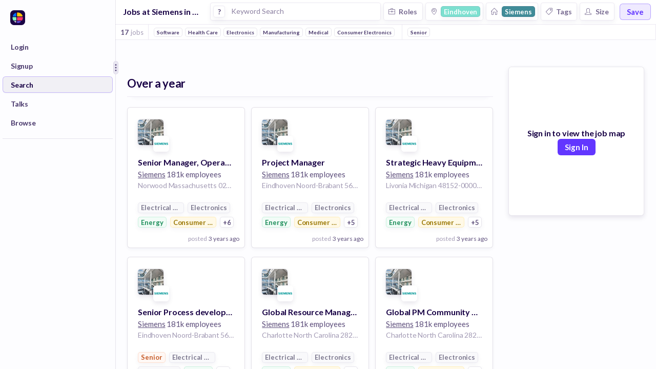

--- FILE ---
content_type: text/javascript
request_url: https://huntr.co/dist/5520.cbde169dc21c4d668db6.bundle.js
body_size: 17068
content:
(self.webpackChunkhuntr=self.webpackChunkhuntr||[]).push([[5520],{1093:t=>{"use strict";var e=Object.prototype.toString;t.exports=function(t){var r=e.call(t),n="[object Arguments]"===r;return n||(n="[object Array]"!==r&&null!==t&&"object"==typeof t&&"number"==typeof t.length&&t.length>=0&&"[object Function]"===e.call(t.callee)),n}},1189:(t,e,r)=>{"use strict";var n=Array.prototype.slice,o=r(1093),i=Object.keys,a=i?function(t){return i(t)}:r(28875),p=Object.keys;a.shim=function(){if(Object.keys){var t=function(){var t=Object.keys(arguments);return t&&t.length===arguments.length}(1,2);t||(Object.keys=function(t){return o(t)?p(n.call(t)):p(t)})}else Object.keys=a;return Object.keys||a},t.exports=a},4982:(t,e,r)=>{var n=r(1189),o=r(47244),i=r(37653),a=r(14035),p=r(71589),s=r(62120),f=Date.prototype.getTime;function u(t){return null==t}function c(t){return!(!t||"object"!=typeof t||"number"!=typeof t.length||"function"!=typeof t.copy||"function"!=typeof t.slice||t.length>0&&"number"!=typeof t[0])}t.exports=function t(e,r,l){var d=l||{};return!!(d.strict?i(e,r):e===r)||(!e||!r||"object"!=typeof e&&"object"!=typeof r?d.strict?i(e,r):e==r:function(e,r,i){var l,d;if(typeof e!=typeof r)return!1;if(u(e)||u(r))return!1;if(e.prototype!==r.prototype)return!1;if(o(e)!==o(r))return!1;var y=a(e),h=a(r);if(y!==h)return!1;if(y||h)return e.source===r.source&&p(e)===p(r);if(s(e)&&s(r))return f.call(e)===f.call(r);var m=c(e),g=c(r);if(m!==g)return!1;if(m||g){if(e.length!==r.length)return!1;for(l=0;l<e.length;l++)if(e[l]!==r[l])return!1;return!0}if(typeof e!=typeof r)return!1;try{var b=n(e),v=n(r)}catch(t){return!1}if(b.length!==v.length)return!1;for(b.sort(),v.sort(),l=b.length-1;l>=0;l--)if(b[l]!=v[l])return!1;for(l=b.length-1;l>=0;l--)if(!t(e[d=b[l]],r[d],i))return!1;return!0}(e,r,d))}},6188:t=>{"use strict";t.exports=Math.max},6549:t=>{"use strict";t.exports=Object.getOwnPropertyDescriptor},7176:(t,e,r)=>{"use strict";var n,o=r(73126),i=r(75795);try{n=[].__proto__===Array.prototype}catch(t){if(!t||"object"!=typeof t||!("code"in t)||"ERR_PROTO_ACCESS"!==t.code)throw t}var a=!!n&&i&&i(Object.prototype,"__proto__"),p=Object,s=p.getPrototypeOf;t.exports=a&&"function"==typeof a.get?o([a.get]):"function"==typeof s&&function(t){return s(null==t?t:p(t))}},9394:(t,e,r)=>{"use strict";var n=r(89211);t.exports=function(){return"function"==typeof Object.is?Object.is:n}},9771:t=>{"use strict";t.exports=function(){}},9957:(t,e,r)=>{"use strict";var n=Function.prototype.call,o=Object.prototype.hasOwnProperty,i=r(66743);t.exports=i.call(n,o)},10076:t=>{"use strict";t.exports=Function.prototype.call},10487:(t,e,r)=>{"use strict";var n=r(96897),o=r(30655),i=r(73126),a=r(12205);t.exports=function(t){var e=i(arguments),r=t.length-(arguments.length-1);return n(e,1+(r>0?r:0),!0)},o?o(t.exports,"apply",{value:a}):t.exports.apply=a},11002:t=>{"use strict";t.exports=Function.prototype.apply},12205:(t,e,r)=>{"use strict";var n=r(66743),o=r(11002),i=r(13144);t.exports=function(){return i(n,o,arguments)}},13144:(t,e,r)=>{"use strict";var n=r(66743),o=r(11002),i=r(10076),a=r(47119);t.exports=a||n.call(i,o)},13316:(t,e,r)=>{"use strict";r.d(e,{cZ:()=>i,oV:()=>o,vq:()=>n});var n=function(t){return Array.isArray(t)?t[0]:t},o=function(t){if("function"==typeof t){for(var e=arguments.length,r=new Array(e>1?e-1:0),n=1;n<e;n++)r[n-1]=arguments[n];return t.apply(void 0,r)}},i=function(t,e){if("function"==typeof t)return o(t,e);null!=t&&(t.current=e)}},14035:(t,e,r)=>{"use strict";var n,o=r(36556),i=r(49092)(),a=r(9957),p=r(75795);if(i){var s=o("RegExp.prototype.exec"),f={},u=function(){throw f},c={toString:u,valueOf:u};"symbol"==typeof Symbol.toPrimitive&&(c[Symbol.toPrimitive]=u),n=function(t){if(!t||"object"!=typeof t)return!1;var e=p(t,"lastIndex");if(!e||!a(e,"value"))return!1;try{s(t,c)}catch(t){return t===f}}}else{var l=o("Object.prototype.toString");n=function(t){return!(!t||"object"!=typeof t&&"function"!=typeof t)&&"[object RegExp]"===l(t)}}t.exports=n},15330:(t,e,r)=>{"use strict";var n=r(77675),o=r(38452).supportsDescriptors,i=Object.getOwnPropertyDescriptor;t.exports=function(){if(o&&"gim"===/a/gim.flags){var t=i(RegExp.prototype,"flags");if(t&&"function"==typeof t.get&&"dotAll"in RegExp.prototype&&"hasIndices"in RegExp.prototype){var e="",r={};if(Object.defineProperty(r,"hasIndices",{get:function(){e+="d"}}),Object.defineProperty(r,"sticky",{get:function(){e+="y"}}),t.get.call(r),"dy"===e)return t.get}}return n}},16802:(t,e,r)=>{"use strict";r.d(e,{$$:()=>u,Ay:()=>c,kr:()=>f});var n=r(9417),o=r(77387),i=r(64467),a=r(96540),p=r(38249),s=r.n(p),f=s()(),u=s()(),c=function(t){function e(){for(var e,r=arguments.length,o=new Array(r),a=0;a<r;a++)o[a]=arguments[a];return e=t.call.apply(t,[this].concat(o))||this,(0,i.A)((0,n.A)(e),"referenceNode",void 0),(0,i.A)((0,n.A)(e),"setReferenceNode",function(t){t&&e.referenceNode!==t&&(e.referenceNode=t,e.forceUpdate())}),e}(0,o.A)(e,t);var r=e.prototype;return r.componentWillUnmount=function(){this.referenceNode=null},r.render=function(){return a.createElement(f.Provider,{value:this.referenceNode},a.createElement(u.Provider,{value:this.setReferenceNode},this.props.children))},e}(a.Component)},22884:(t,e,r)=>{"use strict";r.d(e,{A:()=>d});var n=r(58168),o=r(9417),i=r(77387),a=r(64467),p=r(96540),s=r(9771),f=r.n(s),u=r(16802),c=r(13316),l=function(t){function e(){for(var e,r=arguments.length,n=new Array(r),i=0;i<r;i++)n[i]=arguments[i];return e=t.call.apply(t,[this].concat(n))||this,(0,a.A)((0,o.A)(e),"refHandler",function(t){(0,c.cZ)(e.props.innerRef,t),(0,c.oV)(e.props.setReferenceNode,t)}),e}(0,i.A)(e,t);var r=e.prototype;return r.componentWillUnmount=function(){(0,c.cZ)(this.props.innerRef,null)},r.render=function(){return f()(Boolean(this.props.setReferenceNode),"`Reference` should not be used outside of a `Manager` component."),(0,c.vq)(this.props.children)({ref:this.refHandler})},e}(p.Component);function d(t){return p.createElement(u.$$.Consumer,null,function(e){return p.createElement(l,(0,n.A)({setReferenceNode:e},t))})}},28875:(t,e,r)=>{"use strict";var n;if(!Object.keys){var o=Object.prototype.hasOwnProperty,i=Object.prototype.toString,a=r(1093),p=Object.prototype.propertyIsEnumerable,s=!p.call({toString:null},"toString"),f=p.call(function(){},"prototype"),u=["toString","toLocaleString","valueOf","hasOwnProperty","isPrototypeOf","propertyIsEnumerable","constructor"],c=function(t){var e=t.constructor;return e&&e.prototype===t},l={$applicationCache:!0,$console:!0,$external:!0,$frame:!0,$frameElement:!0,$frames:!0,$innerHeight:!0,$innerWidth:!0,$onmozfullscreenchange:!0,$onmozfullscreenerror:!0,$outerHeight:!0,$outerWidth:!0,$pageXOffset:!0,$pageYOffset:!0,$parent:!0,$scrollLeft:!0,$scrollTop:!0,$scrollX:!0,$scrollY:!0,$self:!0,$webkitIndexedDB:!0,$webkitStorageInfo:!0,$window:!0},d=function(){if("undefined"==typeof window)return!1;for(var t in window)try{if(!l["$"+t]&&o.call(window,t)&&null!==window[t]&&"object"==typeof window[t])try{c(window[t])}catch(t){return!0}}catch(t){return!0}return!1}();n=function(t){var e=null!==t&&"object"==typeof t,r="[object Function]"===i.call(t),n=a(t),p=e&&"[object String]"===i.call(t),l=[];if(!e&&!r&&!n)throw new TypeError("Object.keys called on a non-object");var y=f&&r;if(p&&t.length>0&&!o.call(t,0))for(var h=0;h<t.length;++h)l.push(String(h));if(n&&t.length>0)for(var m=0;m<t.length;++m)l.push(String(m));else for(var g in t)y&&"prototype"===g||!o.call(t,g)||l.push(String(g));if(s)for(var b=function(t){if("undefined"==typeof window||!d)return c(t);try{return c(t)}catch(t){return!1}}(t),v=0;v<u.length;++v)b&&"constructor"===u[v]||!o.call(t,u[v])||l.push(u[v]);return l}}t.exports=n},30041:(t,e,r)=>{"use strict";var n=r(30655),o=r(58068),i=r(69675),a=r(75795);t.exports=function(t,e,r){if(!t||"object"!=typeof t&&"function"!=typeof t)throw new i("`obj` must be an object or a function`");if("string"!=typeof e&&"symbol"!=typeof e)throw new i("`property` must be a string or a symbol`");if(arguments.length>3&&"boolean"!=typeof arguments[3]&&null!==arguments[3])throw new i("`nonEnumerable`, if provided, must be a boolean or null");if(arguments.length>4&&"boolean"!=typeof arguments[4]&&null!==arguments[4])throw new i("`nonWritable`, if provided, must be a boolean or null");if(arguments.length>5&&"boolean"!=typeof arguments[5]&&null!==arguments[5])throw new i("`nonConfigurable`, if provided, must be a boolean or null");if(arguments.length>6&&"boolean"!=typeof arguments[6])throw new i("`loose`, if provided, must be a boolean");var p=arguments.length>3?arguments[3]:null,s=arguments.length>4?arguments[4]:null,f=arguments.length>5?arguments[5]:null,u=arguments.length>6&&arguments[6],c=!!a&&a(t,e);if(n)n(t,e,{configurable:null===f&&c?c.configurable:!f,enumerable:null===p&&c?c.enumerable:!p,value:r,writable:null===s&&c?c.writable:!s});else{if(!u&&(p||s||f))throw new o("This environment does not support defining a property as non-configurable, non-writable, or non-enumerable.");t[e]=r}}},30592:(t,e,r)=>{"use strict";var n=r(30655),o=function(){return!!n};o.hasArrayLengthDefineBug=function(){if(!n)return null;try{return 1!==n([],"length",{value:1}).length}catch(t){return!0}},t.exports=o},30655:t=>{"use strict";var e=Object.defineProperty||!1;if(e)try{e({},"a",{value:1})}catch(t){e=!1}t.exports=e},30708:(t,e,r)=>{"use strict";r.d(e,{A:()=>y});var n=r(40961),o=r(96540),i=r(5556),a=r.n(i),p=!("undefined"==typeof window||!window.document||!window.document.createElement),s=function(){function t(t,e){for(var r=0;r<e.length;r++){var n=e[r];n.enumerable=n.enumerable||!1,n.configurable=!0,"value"in n&&(n.writable=!0),Object.defineProperty(t,n.key,n)}}return function(e,r,n){return r&&t(e.prototype,r),n&&t(e,n),e}}(),f=function(t){function e(){return function(t,e){if(!(t instanceof e))throw new TypeError("Cannot call a class as a function")}(this,e),function(t,e){if(!t)throw new ReferenceError("this hasn't been initialised - super() hasn't been called");return!e||"object"!=typeof e&&"function"!=typeof e?t:e}(this,(e.__proto__||Object.getPrototypeOf(e)).apply(this,arguments))}return function(t,e){if("function"!=typeof e&&null!==e)throw new TypeError("Super expression must either be null or a function, not "+typeof e);t.prototype=Object.create(e&&e.prototype,{constructor:{value:t,enumerable:!1,writable:!0,configurable:!0}}),e&&(Object.setPrototypeOf?Object.setPrototypeOf(t,e):t.__proto__=e)}(e,t),s(e,[{key:"componentWillUnmount",value:function(){this.defaultNode&&document.body.removeChild(this.defaultNode),this.defaultNode=null}},{key:"render",value:function(){return p?(this.props.node||this.defaultNode||(this.defaultNode=document.createElement("div"),document.body.appendChild(this.defaultNode)),n.createPortal(this.props.children,this.props.node||this.defaultNode)):null}}]),e}(o.Component);f.propTypes={children:a().node.isRequired,node:a().any};const u=f;var c=function(){function t(t,e){for(var r=0;r<e.length;r++){var n=e[r];n.enumerable=n.enumerable||!1,n.configurable=!0,"value"in n&&(n.writable=!0),Object.defineProperty(t,n.key,n)}}return function(e,r,n){return r&&t(e.prototype,r),n&&t(e,n),e}}(),l=function(t){function e(){return function(t,e){if(!(t instanceof e))throw new TypeError("Cannot call a class as a function")}(this,e),function(t,e){if(!t)throw new ReferenceError("this hasn't been initialised - super() hasn't been called");return!e||"object"!=typeof e&&"function"!=typeof e?t:e}(this,(e.__proto__||Object.getPrototypeOf(e)).apply(this,arguments))}return function(t,e){if("function"!=typeof e&&null!==e)throw new TypeError("Super expression must either be null or a function, not "+typeof e);t.prototype=Object.create(e&&e.prototype,{constructor:{value:t,enumerable:!1,writable:!0,configurable:!0}}),e&&(Object.setPrototypeOf?Object.setPrototypeOf(t,e):t.__proto__=e)}(e,t),c(e,[{key:"componentDidMount",value:function(){this.renderPortal()}},{key:"componentDidUpdate",value:function(t){this.renderPortal()}},{key:"componentWillUnmount",value:function(){n.unmountComponentAtNode(this.defaultNode||this.props.node),this.defaultNode&&document.body.removeChild(this.defaultNode),this.defaultNode=null,this.portal=null}},{key:"renderPortal",value:function(t){this.props.node||this.defaultNode||(this.defaultNode=document.createElement("div"),document.body.appendChild(this.defaultNode));var e=this.props.children;"function"==typeof this.props.children.type&&(e=o.cloneElement(this.props.children)),this.portal=n.unstable_renderSubtreeIntoContainer(this,e,this.props.node||this.defaultNode)}},{key:"render",value:function(){return null}}]),e}(o.Component);const d=l;l.propTypes={children:a().node.isRequired,node:a().any};const y=n.createPortal?u:d},35345:t=>{"use strict";t.exports=URIError},36556:(t,e,r)=>{"use strict";var n=r(70453),o=r(73126),i=o([n("%String.prototype.indexOf%")]);t.exports=function(t,e){var r=n(t,!!e);return"function"==typeof r&&i(t,".prototype.")>-1?o([r]):r}},36576:(t,e,r)=>{"use strict";var n=r(9394),o=r(38452);t.exports=function(){var t=n();return o(Object,{is:t},{is:function(){return Object.is!==t}}),t}},37653:(t,e,r)=>{"use strict";var n=r(38452),o=r(10487),i=r(89211),a=r(9394),p=r(36576),s=o(a(),Object);n(s,{getPolyfill:a,implementation:i,shim:p}),t.exports=s},38249:(t,e,r)=>{"use strict";e.__esModule=!0;var n=i(r(96540)),o=i(r(75391));function i(t){return t&&t.__esModule?t:{default:t}}e.default=n.default.createContext||o.default,t.exports=e.default},38452:(t,e,r)=>{"use strict";var n=r(1189),o="function"==typeof Symbol&&"symbol"==typeof Symbol("foo"),i=Object.prototype.toString,a=Array.prototype.concat,p=r(30041),s=r(30592)(),f=function(t,e,r,n){if(e in t)if(!0===n){if(t[e]===r)return}else if("function"!=typeof(o=n)||"[object Function]"!==i.call(o)||!n())return;var o;s?p(t,e,r,!0):p(t,e,r)},u=function(t,e){var r=arguments.length>2?arguments[2]:{},i=n(e);o&&(i=a.call(i,Object.getOwnPropertySymbols(e)));for(var p=0;p<i.length;p+=1)f(t,i[p],e[i[p]],r[i[p]])};u.supportsDescriptors=!!s,t.exports=u},41237:t=>{"use strict";t.exports=EvalError},41333:t=>{"use strict";t.exports=function(){if("function"!=typeof Symbol||"function"!=typeof Object.getOwnPropertySymbols)return!1;if("symbol"==typeof Symbol.iterator)return!0;var t={},e=Symbol("test"),r=Object(e);if("string"==typeof e)return!1;if("[object Symbol]"!==Object.prototype.toString.call(e))return!1;if("[object Symbol]"!==Object.prototype.toString.call(r))return!1;for(var n in t[e]=42,t)return!1;if("function"==typeof Object.keys&&0!==Object.keys(t).length)return!1;if("function"==typeof Object.getOwnPropertyNames&&0!==Object.getOwnPropertyNames(t).length)return!1;var o=Object.getOwnPropertySymbols(t);if(1!==o.length||o[0]!==e)return!1;if(!Object.prototype.propertyIsEnumerable.call(t,e))return!1;if("function"==typeof Object.getOwnPropertyDescriptor){var i=Object.getOwnPropertyDescriptor(t,e);if(42!==i.value||!0!==i.enumerable)return!1}return!0}},43206:(t,e,r)=>{"use strict";var n=r(30041),o=r(30592)(),i=r(74462).functionsHaveConfigurableNames(),a=r(69675);t.exports=function(t,e){if("function"!=typeof t)throw new a("`fn` is not a function");return arguments.length>2&&!!arguments[2]&&!i||(o?n(t,"name",e,!0,!0):n(t,"name",e)),t}},43984:(t,e,r)=>{"use strict";var n=r(38452).supportsDescriptors,o=r(15330),i=r(75795),a=Object.defineProperty,p=r(69383),s=r(93628),f=/a/;t.exports=function(){if(!n||!s)throw new p("RegExp.prototype.flags requires a true ES5 environment that supports property descriptors");var t=o(),e=s(f),r=i(e,"flags");return r&&r.get===t||a(e,"flags",{configurable:!0,enumerable:!1,get:t}),t}},47119:t=>{"use strict";t.exports="undefined"!=typeof Reflect&&Reflect&&Reflect.apply},47244:(t,e,r)=>{"use strict";var n=r(49092)(),o=r(36556)("Object.prototype.toString"),i=function(t){return!(n&&t&&"object"==typeof t&&Symbol.toStringTag in t)&&"[object Arguments]"===o(t)},a=function(t){return!!i(t)||null!==t&&"object"==typeof t&&"length"in t&&"number"==typeof t.length&&t.length>=0&&"[object Array]"!==o(t)&&"callee"in t&&"[object Function]"===o(t.callee)},p=function(){return i(arguments)}();i.isLegacyArguments=a,t.exports=p?i:a},48648:t=>{"use strict";t.exports="undefined"!=typeof Reflect&&Reflect.getPrototypeOf||null},49092:(t,e,r)=>{"use strict";var n=r(41333);t.exports=function(){return n()&&!!Symbol.toStringTag}},58068:t=>{"use strict";t.exports=SyntaxError},58968:t=>{"use strict";t.exports=Math.floor},62120:(t,e,r)=>{"use strict";var n=r(36556),o=n("Date.prototype.getDay"),i=n("Object.prototype.toString"),a=r(49092)();t.exports=function(t){return"object"==typeof t&&null!==t&&(a?function(t){try{return o(t),!0}catch(t){return!1}}(t):"[object Date]"===i(t))}},64039:(t,e,r)=>{"use strict";var n="undefined"!=typeof Symbol&&Symbol,o=r(41333);t.exports=function(){return"function"==typeof n&&"function"==typeof Symbol&&"symbol"==typeof n("foo")&&"symbol"==typeof Symbol("bar")&&o()}},66743:(t,e,r)=>{"use strict";var n=r(89353);t.exports=Function.prototype.bind||n},68002:t=>{"use strict";t.exports=Math.min},69383:t=>{"use strict";t.exports=Error},69675:t=>{"use strict";t.exports=TypeError},70414:t=>{"use strict";t.exports=Math.round},70453:(t,e,r)=>{"use strict";var n,o=r(79612),i=r(69383),a=r(41237),p=r(79290),s=r(79538),f=r(58068),u=r(69675),c=r(35345),l=r(71514),d=r(58968),y=r(6188),h=r(68002),m=r(75880),g=r(70414),b=r(73093),v=Function,w=function(t){try{return v('"use strict"; return ('+t+").constructor;")()}catch(t){}},A=r(75795),x=r(30655),O=function(){throw new u},E=A?function(){try{return O}catch(t){try{return A(arguments,"callee").get}catch(t){return O}}}():O,P=r(64039)(),S=r(93628),j=r(71064),N=r(48648),F=r(11002),I=r(10076),R={},M="undefined"!=typeof Uint8Array&&S?S(Uint8Array):n,_={__proto__:null,"%AggregateError%":"undefined"==typeof AggregateError?n:AggregateError,"%Array%":Array,"%ArrayBuffer%":"undefined"==typeof ArrayBuffer?n:ArrayBuffer,"%ArrayIteratorPrototype%":P&&S?S([][Symbol.iterator]()):n,"%AsyncFromSyncIteratorPrototype%":n,"%AsyncFunction%":R,"%AsyncGenerator%":R,"%AsyncGeneratorFunction%":R,"%AsyncIteratorPrototype%":R,"%Atomics%":"undefined"==typeof Atomics?n:Atomics,"%BigInt%":"undefined"==typeof BigInt?n:BigInt,"%BigInt64Array%":"undefined"==typeof BigInt64Array?n:BigInt64Array,"%BigUint64Array%":"undefined"==typeof BigUint64Array?n:BigUint64Array,"%Boolean%":Boolean,"%DataView%":"undefined"==typeof DataView?n:DataView,"%Date%":Date,"%decodeURI%":decodeURI,"%decodeURIComponent%":decodeURIComponent,"%encodeURI%":encodeURI,"%encodeURIComponent%":encodeURIComponent,"%Error%":i,"%eval%":eval,"%EvalError%":a,"%Float16Array%":"undefined"==typeof Float16Array?n:Float16Array,"%Float32Array%":"undefined"==typeof Float32Array?n:Float32Array,"%Float64Array%":"undefined"==typeof Float64Array?n:Float64Array,"%FinalizationRegistry%":"undefined"==typeof FinalizationRegistry?n:FinalizationRegistry,"%Function%":v,"%GeneratorFunction%":R,"%Int8Array%":"undefined"==typeof Int8Array?n:Int8Array,"%Int16Array%":"undefined"==typeof Int16Array?n:Int16Array,"%Int32Array%":"undefined"==typeof Int32Array?n:Int32Array,"%isFinite%":isFinite,"%isNaN%":isNaN,"%IteratorPrototype%":P&&S?S(S([][Symbol.iterator]())):n,"%JSON%":"object"==typeof JSON?JSON:n,"%Map%":"undefined"==typeof Map?n:Map,"%MapIteratorPrototype%":"undefined"!=typeof Map&&P&&S?S((new Map)[Symbol.iterator]()):n,"%Math%":Math,"%Number%":Number,"%Object%":o,"%Object.getOwnPropertyDescriptor%":A,"%parseFloat%":parseFloat,"%parseInt%":parseInt,"%Promise%":"undefined"==typeof Promise?n:Promise,"%Proxy%":"undefined"==typeof Proxy?n:Proxy,"%RangeError%":p,"%ReferenceError%":s,"%Reflect%":"undefined"==typeof Reflect?n:Reflect,"%RegExp%":RegExp,"%Set%":"undefined"==typeof Set?n:Set,"%SetIteratorPrototype%":"undefined"!=typeof Set&&P&&S?S((new Set)[Symbol.iterator]()):n,"%SharedArrayBuffer%":"undefined"==typeof SharedArrayBuffer?n:SharedArrayBuffer,"%String%":String,"%StringIteratorPrototype%":P&&S?S(""[Symbol.iterator]()):n,"%Symbol%":P?Symbol:n,"%SyntaxError%":f,"%ThrowTypeError%":E,"%TypedArray%":M,"%TypeError%":u,"%Uint8Array%":"undefined"==typeof Uint8Array?n:Uint8Array,"%Uint8ClampedArray%":"undefined"==typeof Uint8ClampedArray?n:Uint8ClampedArray,"%Uint16Array%":"undefined"==typeof Uint16Array?n:Uint16Array,"%Uint32Array%":"undefined"==typeof Uint32Array?n:Uint32Array,"%URIError%":c,"%WeakMap%":"undefined"==typeof WeakMap?n:WeakMap,"%WeakRef%":"undefined"==typeof WeakRef?n:WeakRef,"%WeakSet%":"undefined"==typeof WeakSet?n:WeakSet,"%Function.prototype.call%":I,"%Function.prototype.apply%":F,"%Object.defineProperty%":x,"%Object.getPrototypeOf%":j,"%Math.abs%":l,"%Math.floor%":d,"%Math.max%":y,"%Math.min%":h,"%Math.pow%":m,"%Math.round%":g,"%Math.sign%":b,"%Reflect.getPrototypeOf%":N};if(S)try{null.error}catch(t){var k=S(S(t));_["%Error.prototype%"]=k}var C=function t(e){var r;if("%AsyncFunction%"===e)r=w("async function () {}");else if("%GeneratorFunction%"===e)r=w("function* () {}");else if("%AsyncGeneratorFunction%"===e)r=w("async function* () {}");else if("%AsyncGenerator%"===e){var n=t("%AsyncGeneratorFunction%");n&&(r=n.prototype)}else if("%AsyncIteratorPrototype%"===e){var o=t("%AsyncGenerator%");o&&S&&(r=S(o.prototype))}return _[e]=r,r},D={__proto__:null,"%ArrayBufferPrototype%":["ArrayBuffer","prototype"],"%ArrayPrototype%":["Array","prototype"],"%ArrayProto_entries%":["Array","prototype","entries"],"%ArrayProto_forEach%":["Array","prototype","forEach"],"%ArrayProto_keys%":["Array","prototype","keys"],"%ArrayProto_values%":["Array","prototype","values"],"%AsyncFunctionPrototype%":["AsyncFunction","prototype"],"%AsyncGenerator%":["AsyncGeneratorFunction","prototype"],"%AsyncGeneratorPrototype%":["AsyncGeneratorFunction","prototype","prototype"],"%BooleanPrototype%":["Boolean","prototype"],"%DataViewPrototype%":["DataView","prototype"],"%DatePrototype%":["Date","prototype"],"%ErrorPrototype%":["Error","prototype"],"%EvalErrorPrototype%":["EvalError","prototype"],"%Float32ArrayPrototype%":["Float32Array","prototype"],"%Float64ArrayPrototype%":["Float64Array","prototype"],"%FunctionPrototype%":["Function","prototype"],"%Generator%":["GeneratorFunction","prototype"],"%GeneratorPrototype%":["GeneratorFunction","prototype","prototype"],"%Int8ArrayPrototype%":["Int8Array","prototype"],"%Int16ArrayPrototype%":["Int16Array","prototype"],"%Int32ArrayPrototype%":["Int32Array","prototype"],"%JSONParse%":["JSON","parse"],"%JSONStringify%":["JSON","stringify"],"%MapPrototype%":["Map","prototype"],"%NumberPrototype%":["Number","prototype"],"%ObjectPrototype%":["Object","prototype"],"%ObjProto_toString%":["Object","prototype","toString"],"%ObjProto_valueOf%":["Object","prototype","valueOf"],"%PromisePrototype%":["Promise","prototype"],"%PromiseProto_then%":["Promise","prototype","then"],"%Promise_all%":["Promise","all"],"%Promise_reject%":["Promise","reject"],"%Promise_resolve%":["Promise","resolve"],"%RangeErrorPrototype%":["RangeError","prototype"],"%ReferenceErrorPrototype%":["ReferenceError","prototype"],"%RegExpPrototype%":["RegExp","prototype"],"%SetPrototype%":["Set","prototype"],"%SharedArrayBufferPrototype%":["SharedArrayBuffer","prototype"],"%StringPrototype%":["String","prototype"],"%SymbolPrototype%":["Symbol","prototype"],"%SyntaxErrorPrototype%":["SyntaxError","prototype"],"%TypedArrayPrototype%":["TypedArray","prototype"],"%TypeErrorPrototype%":["TypeError","prototype"],"%Uint8ArrayPrototype%":["Uint8Array","prototype"],"%Uint8ClampedArrayPrototype%":["Uint8ClampedArray","prototype"],"%Uint16ArrayPrototype%":["Uint16Array","prototype"],"%Uint32ArrayPrototype%":["Uint32Array","prototype"],"%URIErrorPrototype%":["URIError","prototype"],"%WeakMapPrototype%":["WeakMap","prototype"],"%WeakSetPrototype%":["WeakSet","prototype"]},T=r(66743),U=r(9957),B=T.call(I,Array.prototype.concat),W=T.call(F,Array.prototype.splice),L=T.call(I,String.prototype.replace),$=T.call(I,String.prototype.slice),H=T.call(I,RegExp.prototype.exec),G=/[^%.[\]]+|\[(?:(-?\d+(?:\.\d+)?)|(["'])((?:(?!\2)[^\\]|\\.)*?)\2)\]|(?=(?:\.|\[\])(?:\.|\[\]|%$))/g,V=/\\(\\)?/g,q=function(t,e){var r,n=t;if(U(D,n)&&(n="%"+(r=D[n])[0]+"%"),U(_,n)){var o=_[n];if(o===R&&(o=C(n)),void 0===o&&!e)throw new u("intrinsic "+t+" exists, but is not available. Please file an issue!");return{alias:r,name:n,value:o}}throw new f("intrinsic "+t+" does not exist!")};t.exports=function(t,e){if("string"!=typeof t||0===t.length)throw new u("intrinsic name must be a non-empty string");if(arguments.length>1&&"boolean"!=typeof e)throw new u('"allowMissing" argument must be a boolean');if(null===H(/^%?[^%]*%?$/,t))throw new f("`%` may not be present anywhere but at the beginning and end of the intrinsic name");var r=function(t){var e=$(t,0,1),r=$(t,-1);if("%"===e&&"%"!==r)throw new f("invalid intrinsic syntax, expected closing `%`");if("%"===r&&"%"!==e)throw new f("invalid intrinsic syntax, expected opening `%`");var n=[];return L(t,G,function(t,e,r,o){n[n.length]=r?L(o,V,"$1"):e||t}),n}(t),n=r.length>0?r[0]:"",o=q("%"+n+"%",e),i=o.name,a=o.value,p=!1,s=o.alias;s&&(n=s[0],W(r,B([0,1],s)));for(var c=1,l=!0;c<r.length;c+=1){var d=r[c],y=$(d,0,1),h=$(d,-1);if(('"'===y||"'"===y||"`"===y||'"'===h||"'"===h||"`"===h)&&y!==h)throw new f("property names with quotes must have matching quotes");if("constructor"!==d&&l||(p=!0),U(_,i="%"+(n+="."+d)+"%"))a=_[i];else if(null!=a){if(!(d in a)){if(!e)throw new u("base intrinsic for "+t+" exists, but the property is not available.");return}if(A&&c+1>=r.length){var m=A(a,d);a=(l=!!m)&&"get"in m&&!("originalValue"in m.get)?m.get:a[d]}else l=U(a,d),a=a[d];l&&!p&&(_[i]=a)}}return a}},71064:(t,e,r)=>{"use strict";var n=r(79612);t.exports=n.getPrototypeOf||null},71514:t=>{"use strict";t.exports=Math.abs},71589:(t,e,r)=>{"use strict";var n=r(38452),o=r(10487),i=r(77675),a=r(15330),p=r(43984),s=o(a());n(s,{getPolyfill:a,implementation:i,shim:p}),t.exports=s},72611:(t,e,r)=>{"use strict";var n="__global_unique_id__";t.exports=function(){return r.g[n]=(r.g[n]||0)+1}},73093:(t,e,r)=>{"use strict";var n=r(94459);t.exports=function(t){return n(t)||0===t?t:t<0?-1:1}},73126:(t,e,r)=>{"use strict";var n=r(66743),o=r(69675),i=r(10076),a=r(13144);t.exports=function(t){if(t.length<1||"function"!=typeof t[0])throw new o("a function is required");return a(n,i,t)}},74462:t=>{"use strict";var e=function(){return"string"==typeof function(){}.name},r=Object.getOwnPropertyDescriptor;if(r)try{r([],"length")}catch(t){r=null}e.functionsHaveConfigurableNames=function(){if(!e()||!r)return!1;var t=r(function(){},"name");return!!t&&!!t.configurable};var n=Function.prototype.bind;e.boundFunctionsHaveNames=function(){return e()&&"function"==typeof n&&""!==function(){}.bind().name},t.exports=e},75391:(t,e,r)=>{"use strict";e.__esModule=!0;var n=r(96540),o=(a(n),a(r(5556))),i=a(r(72611));function a(t){return t&&t.__esModule?t:{default:t}}function p(t,e){if(!(t instanceof e))throw new TypeError("Cannot call a class as a function")}function s(t,e){if(!t)throw new ReferenceError("this hasn't been initialised - super() hasn't been called");return!e||"object"!=typeof e&&"function"!=typeof e?t:e}function f(t,e){if("function"!=typeof e&&null!==e)throw new TypeError("Super expression must either be null or a function, not "+typeof e);t.prototype=Object.create(e&&e.prototype,{constructor:{value:t,enumerable:!1,writable:!0,configurable:!0}}),e&&(Object.setPrototypeOf?Object.setPrototypeOf(t,e):t.__proto__=e)}a(r(9771));var u=1073741823;e.default=function(t,e){var r,a,c="__create-react-context-"+(0,i.default)()+"__",l=function(t){function r(){var e,n,o,i;p(this,r);for(var a=arguments.length,f=Array(a),u=0;u<a;u++)f[u]=arguments[u];return e=n=s(this,t.call.apply(t,[this].concat(f))),n.emitter=(o=n.props.value,i=[],{on:function(t){i.push(t)},off:function(t){i=i.filter(function(e){return e!==t})},get:function(){return o},set:function(t,e){o=t,i.forEach(function(t){return t(o,e)})}}),s(n,e)}return f(r,t),r.prototype.getChildContext=function(){var t;return(t={})[c]=this.emitter,t},r.prototype.componentWillReceiveProps=function(t){if(this.props.value!==t.value){var r=this.props.value,n=t.value,o=void 0;((i=r)===(a=n)?0!==i||1/i==1/a:i!=i&&a!=a)?o=0:(o="function"==typeof e?e(r,n):u,0!=(o|=0)&&this.emitter.set(t.value,o))}var i,a},r.prototype.render=function(){return this.props.children},r}(n.Component);l.childContextTypes=((r={})[c]=o.default.object.isRequired,r);var d=function(e){function r(){var t,n;p(this,r);for(var o=arguments.length,i=Array(o),a=0;a<o;a++)i[a]=arguments[a];return t=n=s(this,e.call.apply(e,[this].concat(i))),n.state={value:n.getValue()},n.onUpdate=function(t,e){(0|n.observedBits)&e&&n.setState({value:n.getValue()})},s(n,t)}return f(r,e),r.prototype.componentWillReceiveProps=function(t){var e=t.observedBits;this.observedBits=null==e?u:e},r.prototype.componentDidMount=function(){this.context[c]&&this.context[c].on(this.onUpdate);var t=this.props.observedBits;this.observedBits=null==t?u:t},r.prototype.componentWillUnmount=function(){this.context[c]&&this.context[c].off(this.onUpdate)},r.prototype.getValue=function(){return this.context[c]?this.context[c].get():t},r.prototype.render=function(){return(t=this.props.children,Array.isArray(t)?t[0]:t)(this.state.value);var t},r}(n.Component);return d.contextTypes=((a={})[c]=o.default.object,a),{Provider:l,Consumer:d}},t.exports=e.default},75795:(t,e,r)=>{"use strict";var n=r(6549);if(n)try{n([],"length")}catch(t){n=null}t.exports=n},75880:t=>{"use strict";t.exports=Math.pow},77550:(t,e,r)=>{"use strict";r.d(e,{Ay:()=>gt,DD:()=>mt});var n=r(98587),o=r(58168),i=r(9417),a=r(77387),p=r(64467),s=r(4982),f=r.n(s),u=r(96540),c="undefined"!=typeof window&&"undefined"!=typeof document&&"undefined"!=typeof navigator,l=function(){for(var t=["Edge","Trident","Firefox"],e=0;e<t.length;e+=1)if(c&&navigator.userAgent.indexOf(t[e])>=0)return 1;return 0}(),d=c&&window.Promise?function(t){var e=!1;return function(){e||(e=!0,window.Promise.resolve().then(function(){e=!1,t()}))}}:function(t){var e=!1;return function(){e||(e=!0,setTimeout(function(){e=!1,t()},l))}};function y(t){return t&&"[object Function]"==={}.toString.call(t)}function h(t,e){if(1!==t.nodeType)return[];var r=t.ownerDocument.defaultView.getComputedStyle(t,null);return e?r[e]:r}function m(t){return"HTML"===t.nodeName?t:t.parentNode||t.host}function g(t){if(!t)return document.body;switch(t.nodeName){case"HTML":case"BODY":return t.ownerDocument.body;case"#document":return t.body}var e=h(t),r=e.overflow,n=e.overflowX,o=e.overflowY;return/(auto|scroll|overlay)/.test(r+o+n)?t:g(m(t))}function b(t){return t&&t.referenceNode?t.referenceNode:t}var v=c&&!(!window.MSInputMethodContext||!document.documentMode),w=c&&/MSIE 10/.test(navigator.userAgent);function A(t){return 11===t?v:10===t?w:v||w}function x(t){if(!t)return document.documentElement;for(var e=A(10)?document.body:null,r=t.offsetParent||null;r===e&&t.nextElementSibling;)r=(t=t.nextElementSibling).offsetParent;var n=r&&r.nodeName;return n&&"BODY"!==n&&"HTML"!==n?-1!==["TH","TD","TABLE"].indexOf(r.nodeName)&&"static"===h(r,"position")?x(r):r:t?t.ownerDocument.documentElement:document.documentElement}function O(t){return null!==t.parentNode?O(t.parentNode):t}function E(t,e){if(!(t&&t.nodeType&&e&&e.nodeType))return document.documentElement;var r=t.compareDocumentPosition(e)&Node.DOCUMENT_POSITION_FOLLOWING,n=r?t:e,o=r?e:t,i=document.createRange();i.setStart(n,0),i.setEnd(o,0);var a,p,s=i.commonAncestorContainer;if(t!==s&&e!==s||n.contains(o))return"BODY"===(p=(a=s).nodeName)||"HTML"!==p&&x(a.firstElementChild)!==a?x(s):s;var f=O(t);return f.host?E(f.host,e):E(t,O(e).host)}function P(t){var e="top"===(arguments.length>1&&void 0!==arguments[1]?arguments[1]:"top")?"scrollTop":"scrollLeft",r=t.nodeName;if("BODY"===r||"HTML"===r){var n=t.ownerDocument.documentElement;return(t.ownerDocument.scrollingElement||n)[e]}return t[e]}function S(t,e){var r="x"===e?"Left":"Top",n="Left"===r?"Right":"Bottom";return parseFloat(t["border"+r+"Width"])+parseFloat(t["border"+n+"Width"])}function j(t,e,r,n){return Math.max(e["offset"+t],e["scroll"+t],r["client"+t],r["offset"+t],r["scroll"+t],A(10)?parseInt(r["offset"+t])+parseInt(n["margin"+("Height"===t?"Top":"Left")])+parseInt(n["margin"+("Height"===t?"Bottom":"Right")]):0)}function N(t){var e=t.body,r=t.documentElement,n=A(10)&&getComputedStyle(r);return{height:j("Height",e,r,n),width:j("Width",e,r,n)}}var F=function(){function t(t,e){for(var r=0;r<e.length;r++){var n=e[r];n.enumerable=n.enumerable||!1,n.configurable=!0,"value"in n&&(n.writable=!0),Object.defineProperty(t,n.key,n)}}return function(e,r,n){return r&&t(e.prototype,r),n&&t(e,n),e}}(),I=function(t,e,r){return e in t?Object.defineProperty(t,e,{value:r,enumerable:!0,configurable:!0,writable:!0}):t[e]=r,t},R=Object.assign||function(t){for(var e=1;e<arguments.length;e++){var r=arguments[e];for(var n in r)Object.prototype.hasOwnProperty.call(r,n)&&(t[n]=r[n])}return t};function M(t){return R({},t,{right:t.left+t.width,bottom:t.top+t.height})}function _(t){var e={};try{if(A(10)){e=t.getBoundingClientRect();var r=P(t,"top"),n=P(t,"left");e.top+=r,e.left+=n,e.bottom+=r,e.right+=n}else e=t.getBoundingClientRect()}catch(t){}var o={left:e.left,top:e.top,width:e.right-e.left,height:e.bottom-e.top},i="HTML"===t.nodeName?N(t.ownerDocument):{},a=i.width||t.clientWidth||o.width,p=i.height||t.clientHeight||o.height,s=t.offsetWidth-a,f=t.offsetHeight-p;if(s||f){var u=h(t);s-=S(u,"x"),f-=S(u,"y"),o.width-=s,o.height-=f}return M(o)}function k(t,e){var r=arguments.length>2&&void 0!==arguments[2]&&arguments[2],n=A(10),o="HTML"===e.nodeName,i=_(t),a=_(e),p=g(t),s=h(e),f=parseFloat(s.borderTopWidth),u=parseFloat(s.borderLeftWidth);r&&o&&(a.top=Math.max(a.top,0),a.left=Math.max(a.left,0));var c=M({top:i.top-a.top-f,left:i.left-a.left-u,width:i.width,height:i.height});if(c.marginTop=0,c.marginLeft=0,!n&&o){var l=parseFloat(s.marginTop),d=parseFloat(s.marginLeft);c.top-=f-l,c.bottom-=f-l,c.left-=u-d,c.right-=u-d,c.marginTop=l,c.marginLeft=d}return(n&&!r?e.contains(p):e===p&&"BODY"!==p.nodeName)&&(c=function(t,e){var r=arguments.length>2&&void 0!==arguments[2]&&arguments[2],n=P(e,"top"),o=P(e,"left"),i=r?-1:1;return t.top+=n*i,t.bottom+=n*i,t.left+=o*i,t.right+=o*i,t}(c,e)),c}function C(t){var e=t.nodeName;if("BODY"===e||"HTML"===e)return!1;if("fixed"===h(t,"position"))return!0;var r=m(t);return!!r&&C(r)}function D(t){if(!t||!t.parentElement||A())return document.documentElement;for(var e=t.parentElement;e&&"none"===h(e,"transform");)e=e.parentElement;return e||document.documentElement}function T(t,e,r,n){var o=arguments.length>4&&void 0!==arguments[4]&&arguments[4],i={top:0,left:0},a=o?D(t):E(t,b(e));if("viewport"===n)i=function(t){var e=arguments.length>1&&void 0!==arguments[1]&&arguments[1],r=t.ownerDocument.documentElement,n=k(t,r),o=Math.max(r.clientWidth,window.innerWidth||0),i=Math.max(r.clientHeight,window.innerHeight||0),a=e?0:P(r),p=e?0:P(r,"left");return M({top:a-n.top+n.marginTop,left:p-n.left+n.marginLeft,width:o,height:i})}(a,o);else{var p=void 0;"scrollParent"===n?"BODY"===(p=g(m(e))).nodeName&&(p=t.ownerDocument.documentElement):p="window"===n?t.ownerDocument.documentElement:n;var s=k(p,a,o);if("HTML"!==p.nodeName||C(a))i=s;else{var f=N(t.ownerDocument),u=f.height,c=f.width;i.top+=s.top-s.marginTop,i.bottom=u+s.top,i.left+=s.left-s.marginLeft,i.right=c+s.left}}var l="number"==typeof(r=r||0);return i.left+=l?r:r.left||0,i.top+=l?r:r.top||0,i.right-=l?r:r.right||0,i.bottom-=l?r:r.bottom||0,i}function U(t,e,r,n,o){var i=arguments.length>5&&void 0!==arguments[5]?arguments[5]:0;if(-1===t.indexOf("auto"))return t;var a=T(r,n,i,o),p={top:{width:a.width,height:e.top-a.top},right:{width:a.right-e.right,height:a.height},bottom:{width:a.width,height:a.bottom-e.bottom},left:{width:e.left-a.left,height:a.height}},s=Object.keys(p).map(function(t){return R({key:t},p[t],{area:(e=p[t],e.width*e.height)});var e}).sort(function(t,e){return e.area-t.area}),f=s.filter(function(t){var e=t.width,n=t.height;return e>=r.clientWidth&&n>=r.clientHeight}),u=f.length>0?f[0].key:s[0].key,c=t.split("-")[1];return u+(c?"-"+c:"")}function B(t,e,r){var n=arguments.length>3&&void 0!==arguments[3]?arguments[3]:null;return k(r,n?D(e):E(e,b(r)),n)}function W(t){var e=t.ownerDocument.defaultView.getComputedStyle(t),r=parseFloat(e.marginTop||0)+parseFloat(e.marginBottom||0),n=parseFloat(e.marginLeft||0)+parseFloat(e.marginRight||0);return{width:t.offsetWidth+n,height:t.offsetHeight+r}}function L(t){var e={left:"right",right:"left",bottom:"top",top:"bottom"};return t.replace(/left|right|bottom|top/g,function(t){return e[t]})}function $(t,e,r){r=r.split("-")[0];var n=W(t),o={width:n.width,height:n.height},i=-1!==["right","left"].indexOf(r),a=i?"top":"left",p=i?"left":"top",s=i?"height":"width",f=i?"width":"height";return o[a]=e[a]+e[s]/2-n[s]/2,o[p]=r===p?e[p]-n[f]:e[L(p)],o}function H(t,e){return Array.prototype.find?t.find(e):t.filter(e)[0]}function G(t,e,r){return(void 0===r?t:t.slice(0,function(t,e,r){if(Array.prototype.findIndex)return t.findIndex(function(t){return t[e]===r});var n=H(t,function(t){return t[e]===r});return t.indexOf(n)}(t,"name",r))).forEach(function(t){t.function&&console.warn("`modifier.function` is deprecated, use `modifier.fn`!");var r=t.function||t.fn;t.enabled&&y(r)&&(e.offsets.popper=M(e.offsets.popper),e.offsets.reference=M(e.offsets.reference),e=r(e,t))}),e}function V(){if(!this.state.isDestroyed){var t={instance:this,styles:{},arrowStyles:{},attributes:{},flipped:!1,offsets:{}};t.offsets.reference=B(this.state,this.popper,this.reference,this.options.positionFixed),t.placement=U(this.options.placement,t.offsets.reference,this.popper,this.reference,this.options.modifiers.flip.boundariesElement,this.options.modifiers.flip.padding),t.originalPlacement=t.placement,t.positionFixed=this.options.positionFixed,t.offsets.popper=$(this.popper,t.offsets.reference,t.placement),t.offsets.popper.position=this.options.positionFixed?"fixed":"absolute",t=G(this.modifiers,t),this.state.isCreated?this.options.onUpdate(t):(this.state.isCreated=!0,this.options.onCreate(t))}}function q(t,e){return t.some(function(t){var r=t.name;return t.enabled&&r===e})}function Y(t){for(var e=[!1,"ms","Webkit","Moz","O"],r=t.charAt(0).toUpperCase()+t.slice(1),n=0;n<e.length;n++){var o=e[n],i=o?""+o+r:t;if(void 0!==document.body.style[i])return i}return null}function z(){return this.state.isDestroyed=!0,q(this.modifiers,"applyStyle")&&(this.popper.removeAttribute("x-placement"),this.popper.style.position="",this.popper.style.top="",this.popper.style.left="",this.popper.style.right="",this.popper.style.bottom="",this.popper.style.willChange="",this.popper.style[Y("transform")]=""),this.disableEventListeners(),this.options.removeOnDestroy&&this.popper.parentNode.removeChild(this.popper),this}function J(t){var e=t.ownerDocument;return e?e.defaultView:window}function Z(t,e,r,n){var o="BODY"===t.nodeName,i=o?t.ownerDocument.defaultView:t;i.addEventListener(e,r,{passive:!0}),o||Z(g(i.parentNode),e,r,n),n.push(i)}function X(t,e,r,n){r.updateBound=n,J(t).addEventListener("resize",r.updateBound,{passive:!0});var o=g(t);return Z(o,"scroll",r.updateBound,r.scrollParents),r.scrollElement=o,r.eventsEnabled=!0,r}function K(){this.state.eventsEnabled||(this.state=X(this.reference,this.options,this.state,this.scheduleUpdate))}function Q(){var t,e;this.state.eventsEnabled&&(cancelAnimationFrame(this.scheduleUpdate),this.state=(t=this.reference,e=this.state,J(t).removeEventListener("resize",e.updateBound),e.scrollParents.forEach(function(t){t.removeEventListener("scroll",e.updateBound)}),e.updateBound=null,e.scrollParents=[],e.scrollElement=null,e.eventsEnabled=!1,e))}function tt(t){return""!==t&&!isNaN(parseFloat(t))&&isFinite(t)}function et(t,e){Object.keys(e).forEach(function(r){var n="";-1!==["width","height","top","right","bottom","left"].indexOf(r)&&tt(e[r])&&(n="px"),t.style[r]=e[r]+n})}var rt=c&&/Firefox/i.test(navigator.userAgent);function nt(t,e,r){var n=H(t,function(t){return t.name===e}),o=!!n&&t.some(function(t){return t.name===r&&t.enabled&&t.order<n.order});if(!o){var i="`"+e+"`",a="`"+r+"`";console.warn(a+" modifier is required by "+i+" modifier in order to work, be sure to include it before "+i+"!")}return o}var ot=["auto-start","auto","auto-end","top-start","top","top-end","right-start","right","right-end","bottom-end","bottom","bottom-start","left-end","left","left-start"],it=ot.slice(3);function at(t){var e=arguments.length>1&&void 0!==arguments[1]&&arguments[1],r=it.indexOf(t),n=it.slice(r+1).concat(it.slice(0,r));return e?n.reverse():n}var pt={shift:{order:100,enabled:!0,fn:function(t){var e=t.placement,r=e.split("-")[0],n=e.split("-")[1];if(n){var o=t.offsets,i=o.reference,a=o.popper,p=-1!==["bottom","top"].indexOf(r),s=p?"left":"top",f=p?"width":"height",u={start:I({},s,i[s]),end:I({},s,i[s]+i[f]-a[f])};t.offsets.popper=R({},a,u[n])}return t}},offset:{order:200,enabled:!0,fn:function(t,e){var r,n=e.offset,o=t.placement,i=t.offsets,a=i.popper,p=i.reference,s=o.split("-")[0];return r=tt(+n)?[+n,0]:function(t,e,r,n){var o=[0,0],i=-1!==["right","left"].indexOf(n),a=t.split(/(\+|\-)/).map(function(t){return t.trim()}),p=a.indexOf(H(a,function(t){return-1!==t.search(/,|\s/)}));a[p]&&-1===a[p].indexOf(",")&&console.warn("Offsets separated by white space(s) are deprecated, use a comma (,) instead.");var s=/\s*,\s*|\s+/,f=-1!==p?[a.slice(0,p).concat([a[p].split(s)[0]]),[a[p].split(s)[1]].concat(a.slice(p+1))]:[a];return(f=f.map(function(t,n){var o=(1===n?!i:i)?"height":"width",a=!1;return t.reduce(function(t,e){return""===t[t.length-1]&&-1!==["+","-"].indexOf(e)?(t[t.length-1]=e,a=!0,t):a?(t[t.length-1]+=e,a=!1,t):t.concat(e)},[]).map(function(t){return function(t,e,r,n){var o=t.match(/((?:\-|\+)?\d*\.?\d*)(.*)/),i=+o[1],a=o[2];return i?0===a.indexOf("%")?M("%p"===a?r:n)[e]/100*i:"vh"===a||"vw"===a?("vh"===a?Math.max(document.documentElement.clientHeight,window.innerHeight||0):Math.max(document.documentElement.clientWidth,window.innerWidth||0))/100*i:i:t}(t,o,e,r)})})).forEach(function(t,e){t.forEach(function(r,n){tt(r)&&(o[e]+=r*("-"===t[n-1]?-1:1))})}),o}(n,a,p,s),"left"===s?(a.top+=r[0],a.left-=r[1]):"right"===s?(a.top+=r[0],a.left+=r[1]):"top"===s?(a.left+=r[0],a.top-=r[1]):"bottom"===s&&(a.left+=r[0],a.top+=r[1]),t.popper=a,t},offset:0},preventOverflow:{order:300,enabled:!0,fn:function(t,e){var r=e.boundariesElement||x(t.instance.popper);t.instance.reference===r&&(r=x(r));var n=Y("transform"),o=t.instance.popper.style,i=o.top,a=o.left,p=o[n];o.top="",o.left="",o[n]="";var s=T(t.instance.popper,t.instance.reference,e.padding,r,t.positionFixed);o.top=i,o.left=a,o[n]=p,e.boundaries=s;var f=e.priority,u=t.offsets.popper,c={primary:function(t){var r=u[t];return u[t]<s[t]&&!e.escapeWithReference&&(r=Math.max(u[t],s[t])),I({},t,r)},secondary:function(t){var r="right"===t?"left":"top",n=u[r];return u[t]>s[t]&&!e.escapeWithReference&&(n=Math.min(u[r],s[t]-("right"===t?u.width:u.height))),I({},r,n)}};return f.forEach(function(t){var e=-1!==["left","top"].indexOf(t)?"primary":"secondary";u=R({},u,c[e](t))}),t.offsets.popper=u,t},priority:["left","right","top","bottom"],padding:5,boundariesElement:"scrollParent"},keepTogether:{order:400,enabled:!0,fn:function(t){var e=t.offsets,r=e.popper,n=e.reference,o=t.placement.split("-")[0],i=Math.floor,a=-1!==["top","bottom"].indexOf(o),p=a?"right":"bottom",s=a?"left":"top",f=a?"width":"height";return r[p]<i(n[s])&&(t.offsets.popper[s]=i(n[s])-r[f]),r[s]>i(n[p])&&(t.offsets.popper[s]=i(n[p])),t}},arrow:{order:500,enabled:!0,fn:function(t,e){var r;if(!nt(t.instance.modifiers,"arrow","keepTogether"))return t;var n=e.element;if("string"==typeof n){if(!(n=t.instance.popper.querySelector(n)))return t}else if(!t.instance.popper.contains(n))return console.warn("WARNING: `arrow.element` must be child of its popper element!"),t;var o=t.placement.split("-")[0],i=t.offsets,a=i.popper,p=i.reference,s=-1!==["left","right"].indexOf(o),f=s?"height":"width",u=s?"Top":"Left",c=u.toLowerCase(),l=s?"left":"top",d=s?"bottom":"right",y=W(n)[f];p[d]-y<a[c]&&(t.offsets.popper[c]-=a[c]-(p[d]-y)),p[c]+y>a[d]&&(t.offsets.popper[c]+=p[c]+y-a[d]),t.offsets.popper=M(t.offsets.popper);var m=p[c]+p[f]/2-y/2,g=h(t.instance.popper),b=parseFloat(g["margin"+u]),v=parseFloat(g["border"+u+"Width"]),w=m-t.offsets.popper[c]-b-v;return w=Math.max(Math.min(a[f]-y,w),0),t.arrowElement=n,t.offsets.arrow=(I(r={},c,Math.round(w)),I(r,l,""),r),t},element:"[x-arrow]"},flip:{order:600,enabled:!0,fn:function(t,e){if(q(t.instance.modifiers,"inner"))return t;if(t.flipped&&t.placement===t.originalPlacement)return t;var r=T(t.instance.popper,t.instance.reference,e.padding,e.boundariesElement,t.positionFixed),n=t.placement.split("-")[0],o=L(n),i=t.placement.split("-")[1]||"",a=[];switch(e.behavior){case"flip":a=[n,o];break;case"clockwise":a=at(n);break;case"counterclockwise":a=at(n,!0);break;default:a=e.behavior}return a.forEach(function(p,s){if(n!==p||a.length===s+1)return t;n=t.placement.split("-")[0],o=L(n);var f=t.offsets.popper,u=t.offsets.reference,c=Math.floor,l="left"===n&&c(f.right)>c(u.left)||"right"===n&&c(f.left)<c(u.right)||"top"===n&&c(f.bottom)>c(u.top)||"bottom"===n&&c(f.top)<c(u.bottom),d=c(f.left)<c(r.left),y=c(f.right)>c(r.right),h=c(f.top)<c(r.top),m=c(f.bottom)>c(r.bottom),g="left"===n&&d||"right"===n&&y||"top"===n&&h||"bottom"===n&&m,b=-1!==["top","bottom"].indexOf(n),v=!!e.flipVariations&&(b&&"start"===i&&d||b&&"end"===i&&y||!b&&"start"===i&&h||!b&&"end"===i&&m),w=!!e.flipVariationsByContent&&(b&&"start"===i&&y||b&&"end"===i&&d||!b&&"start"===i&&m||!b&&"end"===i&&h),A=v||w;(l||g||A)&&(t.flipped=!0,(l||g)&&(n=a[s+1]),A&&(i=function(t){return"end"===t?"start":"start"===t?"end":t}(i)),t.placement=n+(i?"-"+i:""),t.offsets.popper=R({},t.offsets.popper,$(t.instance.popper,t.offsets.reference,t.placement)),t=G(t.instance.modifiers,t,"flip"))}),t},behavior:"flip",padding:5,boundariesElement:"viewport",flipVariations:!1,flipVariationsByContent:!1},inner:{order:700,enabled:!1,fn:function(t){var e=t.placement,r=e.split("-")[0],n=t.offsets,o=n.popper,i=n.reference,a=-1!==["left","right"].indexOf(r),p=-1===["top","left"].indexOf(r);return o[a?"left":"top"]=i[r]-(p?o[a?"width":"height"]:0),t.placement=L(e),t.offsets.popper=M(o),t}},hide:{order:800,enabled:!0,fn:function(t){if(!nt(t.instance.modifiers,"hide","preventOverflow"))return t;var e=t.offsets.reference,r=H(t.instance.modifiers,function(t){return"preventOverflow"===t.name}).boundaries;if(e.bottom<r.top||e.left>r.right||e.top>r.bottom||e.right<r.left){if(!0===t.hide)return t;t.hide=!0,t.attributes["x-out-of-boundaries"]=""}else{if(!1===t.hide)return t;t.hide=!1,t.attributes["x-out-of-boundaries"]=!1}return t}},computeStyle:{order:850,enabled:!0,fn:function(t,e){var r=e.x,n=e.y,o=t.offsets.popper,i=H(t.instance.modifiers,function(t){return"applyStyle"===t.name}).gpuAcceleration;void 0!==i&&console.warn("WARNING: `gpuAcceleration` option moved to `computeStyle` modifier and will not be supported in future versions of Popper.js!");var a,p,s=void 0!==i?i:e.gpuAcceleration,f=x(t.instance.popper),u=_(f),c={position:o.position},l=function(t,e){var r=t.offsets,n=r.popper,o=r.reference,i=Math.round,a=Math.floor,p=function(t){return t},s=i(o.width),f=i(n.width),u=-1!==["left","right"].indexOf(t.placement),c=-1!==t.placement.indexOf("-"),l=e?u||c||s%2==f%2?i:a:p,d=e?i:p;return{left:l(s%2==1&&f%2==1&&!c&&e?n.left-1:n.left),top:d(n.top),bottom:d(n.bottom),right:l(n.right)}}(t,window.devicePixelRatio<2||!rt),d="bottom"===r?"top":"bottom",y="right"===n?"left":"right",h=Y("transform");if(p="bottom"===d?"HTML"===f.nodeName?-f.clientHeight+l.bottom:-u.height+l.bottom:l.top,a="right"===y?"HTML"===f.nodeName?-f.clientWidth+l.right:-u.width+l.right:l.left,s&&h)c[h]="translate3d("+a+"px, "+p+"px, 0)",c[d]=0,c[y]=0,c.willChange="transform";else{var m="bottom"===d?-1:1,g="right"===y?-1:1;c[d]=p*m,c[y]=a*g,c.willChange=d+", "+y}var b={"x-placement":t.placement};return t.attributes=R({},b,t.attributes),t.styles=R({},c,t.styles),t.arrowStyles=R({},t.offsets.arrow,t.arrowStyles),t},gpuAcceleration:!0,x:"bottom",y:"right"},applyStyle:{order:900,enabled:!0,fn:function(t){var e,r;return et(t.instance.popper,t.styles),e=t.instance.popper,r=t.attributes,Object.keys(r).forEach(function(t){!1!==r[t]?e.setAttribute(t,r[t]):e.removeAttribute(t)}),t.arrowElement&&Object.keys(t.arrowStyles).length&&et(t.arrowElement,t.arrowStyles),t},onLoad:function(t,e,r,n,o){var i=B(o,e,t,r.positionFixed),a=U(r.placement,i,e,t,r.modifiers.flip.boundariesElement,r.modifiers.flip.padding);return e.setAttribute("x-placement",a),et(e,{position:r.positionFixed?"fixed":"absolute"}),r},gpuAcceleration:void 0}},st={placement:"bottom",positionFixed:!1,eventsEnabled:!0,removeOnDestroy:!1,onCreate:function(){},onUpdate:function(){},modifiers:pt},ft=function(){function t(e,r){var n=this,o=arguments.length>2&&void 0!==arguments[2]?arguments[2]:{};!function(t,e){if(!(t instanceof e))throw new TypeError("Cannot call a class as a function")}(this,t),this.scheduleUpdate=function(){return requestAnimationFrame(n.update)},this.update=d(this.update.bind(this)),this.options=R({},t.Defaults,o),this.state={isDestroyed:!1,isCreated:!1,scrollParents:[]},this.reference=e&&e.jquery?e[0]:e,this.popper=r&&r.jquery?r[0]:r,this.options.modifiers={},Object.keys(R({},t.Defaults.modifiers,o.modifiers)).forEach(function(e){n.options.modifiers[e]=R({},t.Defaults.modifiers[e]||{},o.modifiers?o.modifiers[e]:{})}),this.modifiers=Object.keys(this.options.modifiers).map(function(t){return R({name:t},n.options.modifiers[t])}).sort(function(t,e){return t.order-e.order}),this.modifiers.forEach(function(t){t.enabled&&y(t.onLoad)&&t.onLoad(n.reference,n.popper,n.options,t,n.state)}),this.update();var i=this.options.eventsEnabled;i&&this.enableEventListeners(),this.state.eventsEnabled=i}return F(t,[{key:"update",value:function(){return V.call(this)}},{key:"destroy",value:function(){return z.call(this)}},{key:"enableEventListeners",value:function(){return K.call(this)}},{key:"disableEventListeners",value:function(){return Q.call(this)}}]),t}();ft.Utils=("undefined"!=typeof window?window:r.g).PopperUtils,ft.placements=ot,ft.Defaults=st;const ut=ft;var ct=r(16802),lt=r(13316),dt={position:"absolute",top:0,left:0,opacity:0,pointerEvents:"none"},yt={},ht=function(t){function e(){for(var e,r=arguments.length,n=new Array(r),a=0;a<r;a++)n[a]=arguments[a];return e=t.call.apply(t,[this].concat(n))||this,(0,p.A)((0,i.A)(e),"state",{data:void 0,placement:void 0}),(0,p.A)((0,i.A)(e),"popperInstance",void 0),(0,p.A)((0,i.A)(e),"popperNode",null),(0,p.A)((0,i.A)(e),"arrowNode",null),(0,p.A)((0,i.A)(e),"setPopperNode",function(t){t&&e.popperNode!==t&&((0,lt.cZ)(e.props.innerRef,t),e.popperNode=t,e.updatePopperInstance())}),(0,p.A)((0,i.A)(e),"setArrowNode",function(t){e.arrowNode=t}),(0,p.A)((0,i.A)(e),"updateStateModifier",{enabled:!0,order:900,fn:function(t){var r=t.placement;return e.setState({data:t,placement:r}),t}}),(0,p.A)((0,i.A)(e),"getOptions",function(){return{placement:e.props.placement,eventsEnabled:e.props.eventsEnabled,positionFixed:e.props.positionFixed,modifiers:(0,o.A)({},e.props.modifiers,{arrow:(0,o.A)({},e.props.modifiers&&e.props.modifiers.arrow,{enabled:!!e.arrowNode,element:e.arrowNode}),applyStyle:{enabled:!1},updateStateModifier:e.updateStateModifier})}}),(0,p.A)((0,i.A)(e),"getPopperStyle",function(){return e.popperNode&&e.state.data?(0,o.A)({position:e.state.data.offsets.popper.position},e.state.data.styles):dt}),(0,p.A)((0,i.A)(e),"getPopperPlacement",function(){return e.state.data?e.state.placement:void 0}),(0,p.A)((0,i.A)(e),"getArrowStyle",function(){return e.arrowNode&&e.state.data?e.state.data.arrowStyles:yt}),(0,p.A)((0,i.A)(e),"getOutOfBoundariesState",function(){return e.state.data?e.state.data.hide:void 0}),(0,p.A)((0,i.A)(e),"destroyPopperInstance",function(){e.popperInstance&&(e.popperInstance.destroy(),e.popperInstance=null)}),(0,p.A)((0,i.A)(e),"updatePopperInstance",function(){e.destroyPopperInstance();var t=(0,i.A)(e).popperNode,r=e.props.referenceElement;r&&t&&(e.popperInstance=new ut(r,t,e.getOptions()))}),(0,p.A)((0,i.A)(e),"scheduleUpdate",function(){e.popperInstance&&e.popperInstance.scheduleUpdate()}),e}(0,a.A)(e,t);var r=e.prototype;return r.componentDidUpdate=function(t,e){this.props.placement===t.placement&&this.props.referenceElement===t.referenceElement&&this.props.positionFixed===t.positionFixed&&f()(this.props.modifiers,t.modifiers,{strict:!0})?this.props.eventsEnabled!==t.eventsEnabled&&this.popperInstance&&(this.props.eventsEnabled?this.popperInstance.enableEventListeners():this.popperInstance.disableEventListeners()):this.updatePopperInstance(),e.placement!==this.state.placement&&this.scheduleUpdate()},r.componentWillUnmount=function(){(0,lt.cZ)(this.props.innerRef,null),this.destroyPopperInstance()},r.render=function(){return(0,lt.vq)(this.props.children)({ref:this.setPopperNode,style:this.getPopperStyle(),placement:this.getPopperPlacement(),outOfBoundaries:this.getOutOfBoundariesState(),scheduleUpdate:this.scheduleUpdate,arrowProps:{ref:this.setArrowNode,style:this.getArrowStyle()}})},e}(u.Component);(0,p.A)(ht,"defaultProps",{placement:"bottom",eventsEnabled:!0,referenceElement:void 0,positionFixed:!1});var mt=ut.placements;function gt(t){var e=t.referenceElement,r=(0,n.A)(t,["referenceElement"]);return u.createElement(ct.kr.Consumer,null,function(t){return u.createElement(ht,(0,o.A)({referenceElement:void 0!==e?e:t},r))})}},77675:(t,e,r)=>{"use strict";var n=r(43206),o=r(69675),i=Object;t.exports=n(function(){if(null==this||this!==i(this))throw new o("RegExp.prototype.flags getter called on non-object");var t="";return this.hasIndices&&(t+="d"),this.global&&(t+="g"),this.ignoreCase&&(t+="i"),this.multiline&&(t+="m"),this.dotAll&&(t+="s"),this.unicode&&(t+="u"),this.unicodeSets&&(t+="v"),this.sticky&&(t+="y"),t},"get flags",!0)},79290:t=>{"use strict";t.exports=RangeError},79538:t=>{"use strict";t.exports=ReferenceError},79612:t=>{"use strict";t.exports=Object},89211:t=>{"use strict";var e=function(t){return t!=t};t.exports=function(t,r){return 0===t&&0===r?1/t==1/r:t===r||!(!e(t)||!e(r))}},89353:t=>{"use strict";var e=Object.prototype.toString,r=Math.max,n=function(t,e){for(var r=[],n=0;n<t.length;n+=1)r[n]=t[n];for(var o=0;o<e.length;o+=1)r[o+t.length]=e[o];return r};t.exports=function(t){var o=this;if("function"!=typeof o||"[object Function]"!==e.apply(o))throw new TypeError("Function.prototype.bind called on incompatible "+o);for(var i,a=function(t){for(var e=[],r=1,n=0;r<t.length;r+=1,n+=1)e[n]=t[r];return e}(arguments),p=r(0,o.length-a.length),s=[],f=0;f<p;f++)s[f]="$"+f;if(i=Function("binder","return function ("+function(t){for(var e="",r=0;r<t.length;r+=1)e+=t[r],r+1<t.length&&(e+=",");return e}(s)+"){ return binder.apply(this,arguments); }")(function(){if(this instanceof i){var e=o.apply(this,n(a,arguments));return Object(e)===e?e:this}return o.apply(t,n(a,arguments))}),o.prototype){var u=function(){};u.prototype=o.prototype,i.prototype=new u,u.prototype=null}return i}},93628:(t,e,r)=>{"use strict";var n=r(48648),o=r(71064),i=r(7176);t.exports=n?function(t){return n(t)}:o?function(t){if(!t||"object"!=typeof t&&"function"!=typeof t)throw new TypeError("getProto: not an object");return o(t)}:i?function(t){return i(t)}:null},94459:t=>{"use strict";t.exports=Number.isNaN||function(t){return t!=t}},96897:(t,e,r)=>{"use strict";var n=r(70453),o=r(30041),i=r(30592)(),a=r(75795),p=r(69675),s=n("%Math.floor%");t.exports=function(t,e){if("function"!=typeof t)throw new p("`fn` is not a function");if("number"!=typeof e||e<0||e>4294967295||s(e)!==e)throw new p("`length` must be a positive 32-bit integer");var r=arguments.length>2&&!!arguments[2],n=!0,f=!0;if("length"in t&&a){var u=a(t,"length");u&&!u.configurable&&(n=!1),u&&!u.writable&&(f=!1)}return(n||f||!r)&&(i?o(t,"length",e,!0,!0):o(t,"length",e)),t}}}]);
//# sourceMappingURL=sourcemaps/5520.a6bc7ac343504cab9f405b2d3e2186b6.bundle.js.map